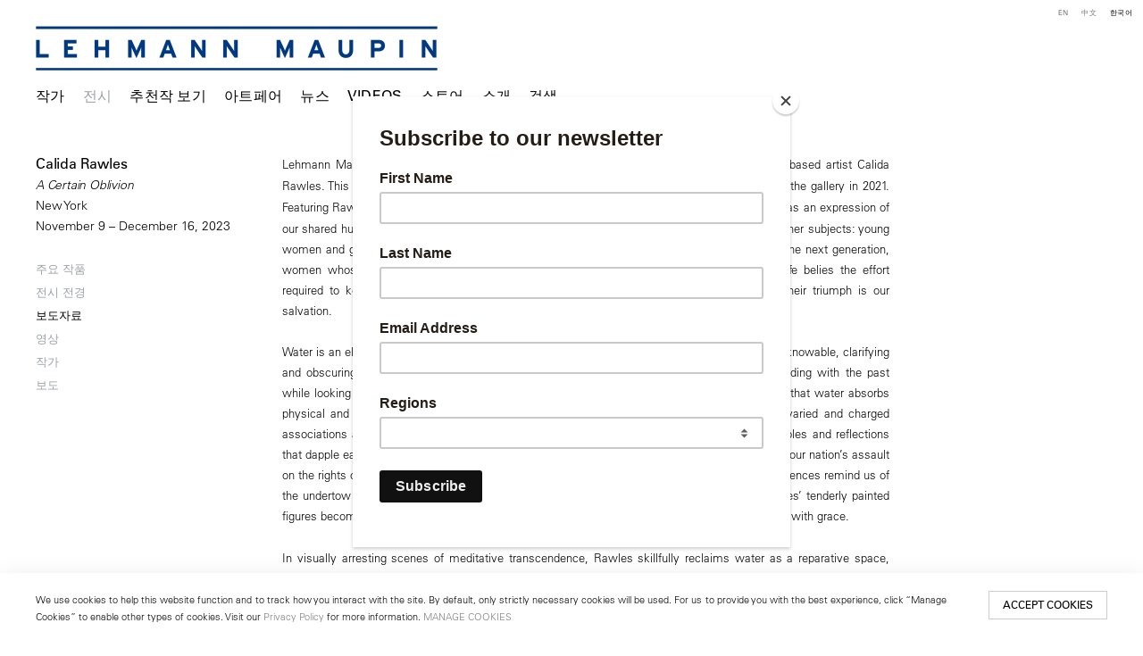

--- FILE ---
content_type: text/html; charset=UTF-8
request_url: https://lehmannmaupin.com/index.php/ko/jeonsi/calida-rawles2/bodojaryo
body_size: 25588
content:
    <!DOCTYPE html>
    <html lang="ko">
    <head>
        <meta charset='utf-8'>
        <meta content='width=device-width, initial-scale=1.0, user-scalable=yes' name='viewport'>

        
        <link rel="stylesheet" href="https://cdnjs.cloudflare.com/ajax/libs/Swiper/4.4.6/css/swiper.min.css"
              integrity="sha256-5l8WteQfd84Jq51ydHtcndbGRvgCVE3D0+s97yV4oms=" crossorigin="anonymous" />

                    <link rel="stylesheet" href="/build/basicLeftBase.bb0ae74c.css">

        
        
        
        
                        <meta name="description" content="Since 1996, Lehmann Maupin has introduced visionary international artists to the world. Visit contemporary art exhibitions at our galleries in New York, Seoul &amp; London.">



<title>Calida Rawles - A Certain Oblivion - 전시 - Lehmann Maupin</title>

    <link rel="shortcut icon" href="https://s3.amazonaws.com/files.collageplatform.com.prod/image_cache/favicon/application/5b363dcb6aa72c840f8e552f/c4bec6d0be7496abfd05813424af242d.jpeg">

    <link rel="apple-touch-icon" href="https://s3.amazonaws.com/files.collageplatform.com.prod/image_cache/apple_touch_icon/application/5b363dcb6aa72c840f8e552f/3ae6289498e63a8a8d7ff44103cff34a.jpeg">
    <link rel="apple-touch-icon" href="https://s3.amazonaws.com/files.collageplatform.com.prod/image_cache/apple_touch_icon2/application/5b363dcb6aa72c840f8e552f/3ae6289498e63a8a8d7ff44103cff34a.jpeg" sizes='76x76'>
    <link rel="apple-touch-icon" href="https://s3.amazonaws.com/files.collageplatform.com.prod/image_cache/apple_touch_icon3/application/5b363dcb6aa72c840f8e552f/3ae6289498e63a8a8d7ff44103cff34a.jpeg" sizes='120x120'>
    <link rel="apple-touch-icon" href="https://s3.amazonaws.com/files.collageplatform.com.prod/image_cache/apple_touch_icon4/application/5b363dcb6aa72c840f8e552f/3ae6289498e63a8a8d7ff44103cff34a.jpeg" sizes='152x152'>

	<meta property="og:description" content="Since 1996, Lehmann Maupin has introduced visionary international artists to the world. Visit contemporary art exhibitions at our galleries in New York, Seoul &amp; London." />

	<meta property="twitter:description" content="Since 1996, Lehmann Maupin has introduced visionary international artists to the world. Visit contemporary art exhibitions at our galleries in New York, Seoul &amp; London." />
<!-- Google Tag Manager -->
<script>(function(w,d,s,l,i){w[l]=w[l]||[];w[l].push({'gtm.start':
new Date().getTime(),event:'gtm.js'});var f=d.getElementsByTagName(s)[0],
j=d.createElement(s),dl=l!='dataLayer'?'&l='+l:'';j.async=true;j.src=
'https://www.googletagmanager.com/gtm.js?id='+i+dl;f.parentNode.insertBefore(j,f);
})(window,document,'script','dataLayer','GTM-TRK678TV');</script>
<!-- End Google Tag Manager -->


<link type="text/css" rel="stylesheet" href="//fast.fonts.net/cssapi/a934293f-d69e-43f9-b362-b93c2e52080e.css"/>

<!--<script src="https://unpkg.com/scrollreveal/dist/scrollreveal.min.js"></script>-->
<script src="https://cdnjs.cloudflare.com/ajax/libs/scrollReveal.js/4.0.9/scrollreveal.js"></script>


<script type="text/javascript">if(window.location.pathname=='/instagram'){window.location='https://linktr.ee/lehmannmaupin'}</script>
<link rel="stylesheet" href="https://cdnjs.cloudflare.com/ajax/libs/Swiper/4.5.1/css/swiper.min.css">
<script src="https://cdnjs.cloudflare.com/ajax/libs/Swiper/4.5.1/js/swiper.min.js" type="text/javascript"></script>
<script type="text/javascript">if(window.location.pathname=='/teresita-fernandez-maelstrom-visual-essay'){window.location='https://www.lehmannmaupin.com/viewing-room/teresita-fernandez-maelstrom-a-visual-essay'}</script>
<script type="text/javascript">if(window.location.pathname=='/viewing-room/teresita-fernandez-maelstrom-a-visual-essay'){window.location='https://www.lehmannmaupin.com/artists/teresita-fernandez'}</script>
<script type="text/javascript">if(window.location.pathname=='/teresita-fernandez-maelstrom-visual-essay'){window.location='https://www.lehmannmaupin.com/artists/teresita-fernandez'}</script>
<script type="text/javascript">if(window.location.pathname=='/collectar/ashley-bickerton-ocean-chunks'){window.location='https://www.lehmannmaupin.com/viewing-room/ashley-bickerton'}</script>



 <!--Global site tag (gtag.js) - Google Ads: 400477325 -->
<script async src="https://www.googletagmanager.com/gtag/js?id=AW-400477325"></script>
<script>
  window.dataLayer = window.dataLayer || [];
  function gtag(){dataLayer.push(arguments);}
  gtag('js', new Date());

  gtag('config', 'AW-400477325');
</script>

 <!--Facebook Pixel Code -->
<script>
!function(f,b,e,v,n,t,s)
{if(f.fbq)return;n=f.fbq=function(){n.callMethod?
n.callMethod.apply(n,arguments):n.queue.push(arguments)};
if(!f._fbq)f._fbq=n;n.push=n;n.loaded=!0;n.version='2.0';
n.queue=[];t=b.createElement(e);t.async=!0;
t.src=v;s=b.getElementsByTagName(e)[0];
s.parentNode.insertBefore(t,s)}(window, document,'script',
'https://connect.facebook.net/en_US/fbevents.js');
fbq('init', '571125924189811');
fbq('track', 'PageView');
</script>
<noscript><img height="1" width="1" style="display:none"
src="https://www.facebook.com/tr?id=571125924189811&ev=PageView&noscript=1"
/></noscript>
 <!--End Facebook Pixel Code -->

<script src="https://media.niftygateway.com/raw/upload/v1648219026/dev/nifty-gateway-embed.min.js"></script>

<meta name="facebook-domain-verification" content="10mtrqbcgjqavh9besi8dkycsadfko" />





<script id="mcjs">!function(c,h,i,m,p){m=c.createElement(h),p=c.getElementsByTagName(h)[0],m.async=1,m.src=i,p.parentNode.insertBefore(m,p)}(document,"script","https://chimpstatic.com/mcjs-connected/js/users/959f07e1008140d94211ffdc5/6de6ca09dccbc4c8c85ef248f.js");</script>
        
        <link rel="stylesheet" type="text/css" href="/index.php/style.d7e911f608c47ab2df413a98267728e8.css"/>


        
            <script type="text/javascript">
        if (!location.hostname.match(/^www\./)) {
          if (['lehmannmaupin.com'].indexOf(location.hostname) > -1) {
            location.href = location.href.replace(/^(https?:\/\/)/, '$1www.')
          }
        }
    </script>


        <script src="//ajax.googleapis.com/ajax/libs/jquery/1.11.2/jquery.min.js"></script>

        <script src="https://cdnjs.cloudflare.com/ajax/libs/Swiper/4.4.6/js/swiper.min.js"
                integrity="sha256-dl0WVCl8jXMBZfvnMeygnB0+bvqp5wBqqlZ8Wi95lLo=" crossorigin="anonymous"></script>

        <script src="https://cdnjs.cloudflare.com/ajax/libs/justifiedGallery/3.6.5/js/jquery.justifiedGallery.min.js"
                integrity="sha256-rhs3MvT999HOixvXXsaSNWtoiKOfAttIR2dM8QzeVWI=" crossorigin="anonymous"></script>

        <script>window.jQuery || document.write('<script src=\'/build/jquery.8548b367.js\'><\/script>');</script>

                    <script src="/build/runtime.d94b3b43.js"></script><script src="/build/jquery.8548b367.js"></script>
            <script src="/build/jquery.nicescroll.min.js.db5e58ee.js"></script>
            <script src="/build/jquery.lazyload.min.js.32226264.js"></script>
            <script src="/build/vendorJS.fffaa30c.js"></script>
        
        <script src="https://cdnjs.cloudflare.com/ajax/libs/jarallax/1.12.4/jarallax.min.js" integrity="sha512-XiIA4eXSY4R7seUKlpZAfPPNz4/2uzQ+ePFfimSk49Rtr/bBngfB6G/sE19ti/tf/pJ2trUbFigKXFZLedm4GQ==" crossorigin="anonymous" referrerpolicy="no-referrer"></script>

                    <script type="text/javascript">
                var langInUrl = true;
                var closeText = "Close";
                var zoomText = "Zoom";
            </script>
        
        <script type="text/javascript">
                        $(document).ready(function () {
                $('body>#supersized, body>#supersized-loader').remove();
            });
            var screens = {
        'selected-works': {
            masterType: 'imagewithdescription',
            configuration: ["enable_thumbnail_view"]
        },
        'installation-views': {
            masterType: 'imagewithdescription',
            configuration: ["enable_thumbnail_view"]
        },
        'videos-2': {
            masterType: 'imagewithdescription',
            configuration: ["enable_thumbnail_view"]
        },
    };
var frontendParams = {
    currentScreen: 'bodojaryo',
};


        </script>

                    <script src="/build/headerCompiledJS.3b1cf68a.js"></script>
        
        
        <script src="/build/frontendBase.4818ec01.js"></script>

        
                    <!-- Google Tag Manager -->
<script>(function(w,d,s,l,i){w[l]=w[l]||[];w[l].push({'gtm.start':
new Date().getTime(),event:'gtm.js'});var f=d.getElementsByTagName(s)[0],
j=d.createElement(s),dl=l!='dataLayer'?'&l='+l:'';j.async=true;j.src=
'https://www.googletagmanager.com/gtm.js?id='+i+dl;f.parentNode.insertBefore(j,f);
})(window,document,'script','dataLayer','GTM-TRK678TV');</script>
<!-- End Google Tag Manager -->

 
<div></div>

<!-- Google Tag Manager (noscript) -->
<noscript><iframe src="https://www.googletagmanager.com/ns.html?id=GTM-TRK678TV"
height="0" width="0" style="display:none;visibility:hidden"></iframe></noscript>
<!-- End Google Tag Manager (noscript) -->
        
        
                    <script type="text/javascript" src="/index.php/scripts.8d2532bb0817b58babd01972043d343e.js"></script>

                <script src="https://www.recaptcha.net/recaptcha/api.js?render=6LfIL6wZAAAAAPw-ECVAkdIFKn-8ZQe8-N_5kUe8"></script>
    </head>
    <body data-email-protected=""
          data-section-key="exhibitions"
          data-section-id="5b3649daa09a72437d8b4573"
         class="
            ada-compliance                        s-exhibitions            detail-page            
        ">
                    <a href="#contentWrapper" id="skipToContent">Skip to content</a>
                <input type="hidden" value="" id="email-protected-header"/>
        <input type="hidden" value="" id="email-protected-description"/>
        <input type="hidden" value="First Name" id="email-protected-first-name-field-text"/>
        <input type="hidden" value="Last Name" id="email-protected-last-name-field-text"/>
        <input type="hidden" value="Email" id="email-protected-email-field-text"/>
        <input type="hidden" value="Subscribe" id="email-protected-subscribe-button-text"/>

                    <header class='main-header
                 fixed'>
                <div class='container'>
                    <a class='logo' href='/index.php/ko'><img itemprop="image" class="alt-standard" alt="Lehmann Maupin" src="https://s3.amazonaws.com/files.collageplatform.com.prod/application/5b363dcb6aa72c840f8e552f/ee7ddef5ac5bc61e05463ba06aff14f0.png" width="450"/></a><nav class='main'><a href="/index.php/ko/jagga/c/gita-jagga">작가</a><a href="/index.php/ko/jeonsi" class="active">전시</a><a href="/index.php/ko/cuceonjag-bogi">추천작 보기</a><a href="/index.php/ko/ateupeeo">아트페어</a><a href="/index.php/ko/nyuseu">뉴스</a><a href="/index.php/ko/videos">Videos</a><a href="https://store.lehmannmaupin.com/" target="_blank">스토어</a><a href="/index.php/ko/sogae">소개</a><a href="/index.php/ko/geomsaeg">검색</a></nav><nav class='languages'><a href="/index.php/exhibitions/calida-rawles2/press-release" class="" id="lang-en">EN</a><a href="/index.php/ch/zhan-lan/calida-rawles2/xin-wen-gao" class="" id="lang-ch">中文</a><a href="/index.php/ko/jeonsi/calida-rawles2/bodojaryo" class="active" id="lang-ko">KO</a></nav><div class="mobile-menu-wrapper"><nav class='mobile'><a class="menu" href="#">Menu</a><div class="navlinks"><a href="/index.php/ko/jagga/c/gita-jagga">작가</a><a href="/index.php/ko/jeonsi" class="active">전시</a><a href="/index.php/ko/cuceonjag-bogi">추천작 보기</a><a href="/index.php/ko/ateupeeo">아트페어</a><a href="/index.php/ko/nyuseu">뉴스</a><a href="/index.php/ko/videos">Videos</a><a href="https://store.lehmannmaupin.com/" target="_blank">스토어</a><a href="/index.php/ko/sogae">소개</a><a href="/index.php/ko/geomsaeg">검색</a></div></nav><nav class="mobile-languages"><a href="/index.php/exhibitions/calida-rawles2/press-release" class="" id="lang-en">en</a><a href="/index.php/ch/zhan-lan/calida-rawles2/xin-wen-gao" class="" id="lang-ch">ch</a><a href="/index.php/ko/jeonsi/calida-rawles2/bodojaryo" class="active" id="lang-ko">ko</a></nav></div><div class="social"><div class="embed"></div></div>
                </div>
            </header>
                <div id="contentWrapper" tabindex="-1" class="contentWrapper">
                        
<section class='combined_childpage'>
    <div class="container">
        <div class="sidebar-left">
                        



    
                                                                                                    
<div class="container page-header-container"><header class="section-header divider page-header
                    
                                                            "><div class='item-header'><h1 data-categories="New York, W 24th Street">Calida Rawles</h1><h2>A Certain Oblivion</h2><h2 class="subtitle2">New York</h2><h3>November 9 – December 16, 2023</h3></div><span class="links"><a class='ajax history'
            data-disabled-preloader-classes=".bx-image"
           data-view="slider"
           data-screen="juyo-jagpum"
           data-urls="/index.php/ko/jeonsi/calida-rawles2/juyo-jagpum"
            href="/index.php/ko/jeonsi/calida-rawles2/juyo-jagpum"
                                                        
                                            data-lang-en="/index.php/exhibitions/calida-rawles2/selected-works"
                                                            
                                            data-lang-ch="/index.php/ch/zhan-lan/calida-rawles2/jing-xuan-zuo-pin"
                                                            
                                            data-lang-ko="/index.php/ko/jeonsi/calida-rawles2/juyo-jagpum"
                        
        >
            주요 작품
        </a><a class='ajax history'
            data-disabled-preloader-classes=".bx-image"
           data-view="slider"
           data-screen="jeonsi-jeongyeong"
           data-urls="/index.php/ko/jeonsi/calida-rawles2/jeonsi-jeongyeong"
            href="/index.php/ko/jeonsi/calida-rawles2/jeonsi-jeongyeong"
                                                        
                                            data-lang-en="/index.php/exhibitions/calida-rawles2/installation-views"
                                                            
                                            data-lang-ch="/index.php/ch/zhan-lan/calida-rawles2/zhan-lan-xian-chang"
                                                            
                                            data-lang-ko="/index.php/ko/jeonsi/calida-rawles2/jeonsi-jeongyeong"
                        
        >
            전시 전경
        </a><a class='ajax history active'
            data-disabled-preloader-classes=".bx-image"
           data-view="slider"
           data-screen="bodojaryo"
           data-urls="/index.php/ko/jeonsi/calida-rawles2/bodojaryo"
            href="/index.php/ko/jeonsi/calida-rawles2/bodojaryo"
                                                        
                                            data-lang-en="/index.php/exhibitions/calida-rawles2/press-release"
                                                            
                                            data-lang-ch="/index.php/ch/zhan-lan/calida-rawles2/xin-wen-gao"
                                                            
                                            data-lang-ko="/index.php/ko/jeonsi/calida-rawles2/bodojaryo"
                        
        >
            보도자료
        </a><a class='ajax history'
            data-disabled-preloader-classes=".bx-image"
           data-view="slider"
           data-screen="yeongsang"
           data-urls="/index.php/ko/jeonsi/calida-rawles2/yeongsang"
            href="/index.php/ko/jeonsi/calida-rawles2/yeongsang"
                                                        
                                            data-lang-en="/index.php/exhibitions/calida-rawles2/videos"
                                                            
                                            data-lang-ch="/index.php/ch/zhan-lan/calida-rawles2/ying-pian"
                                                            
                                            data-lang-ko="/index.php/ko/jeonsi/calida-rawles2/yeongsang"
                        
        >
            영상
        </a><a class="history ajax"
            href="/index.php/ko/jeonsi/calida-rawles2/jagga"
                                    
                                            data-lang-en="/index.php/exhibitions/calida-rawles2/jagga"
                                        
                                            data-lang-ch="/index.php/ch/zhan-lan/calida-rawles2/jagga"
                                        
                                            data-lang-ko="/index.php/ko/jeonsi/calida-rawles2/jagga"
                        
        >
            작가
            </a><a class="history ajax"
            href="/index.php/ko/jeonsi/calida-rawles2/bodo"
                                    
                                            data-lang-en="/index.php/exhibitions/calida-rawles2/bodo"
                                        
                                            data-lang-ch="/index.php/ch/zhan-lan/calida-rawles2/bodo"
                                        
                                            data-lang-ko="/index.php/ko/jeonsi/calida-rawles2/bodo"
                        
        >
            보도
            </a><a href='/index.php/ko' class="link-back back-link back">Back</a></span></header></div>
        </div>
        <div class="sidebar-right">
                            <div id="content">
                                                                                                                                                                                                                                                                                                    <div id='screen-press-release'>
    



    


<div class="container"><div class='text-one-column paragraph-styling'>
    <div class='content'>
            <p>Lehmann Maupin presents <em>A Certain Oblivion</em>, an exhibition of new paintings by Los Angeles-based artist Calida Rawles. This is her first major solo exhibition in New York, following an <em>In Focus</em> exhibition with the gallery in 2021. Featuring Rawles&rsquo; most monumentally scaled works to date, <em>A Certain Oblivion</em> celebrates hope as an expression of our shared humanity in the face of dark times. The power of Rawles&rsquo; proposition is embodied in her subjects: young women and girls who float and tread&mdash;alone and in community&mdash;in uncertain waters. They are the next generation, women whose graceful determination to transcend the riptides of contemporary American life belies the effort required to keep their heads above water. Rawles&rsquo; newest body of work reminds us that their triumph is our salvation.&nbsp;</p>

<p>Water is an element of paradox: placid and turbulent, navigable and unwieldy, transparent and unknowable, clarifying and obscuring. Throughout Rawles&rsquo; practice, water&rsquo;s permeability offers a structure for contending with the past while looking toward the future. She has drawn inspiration from water memory theory, the idea that water absorbs physical and spiritual traces of that which passes through it. In her work, water retains its varied and charged associations across time and place. These are signaled in a variety of subtle shapes in the ripples and reflections that dapple each painting&rsquo;s surface. Almost imperceptible, these forms allude to recent events in our nation&rsquo;s assault on the rights of women. Troubling the exquisite beauty of crystalline swells, Rawles&rsquo; textured references remind us of the undertow that threatens to drag us down if we do not push back. Rising above it all, Rawles&rsquo; tenderly painted figures become everywomen&mdash;daughters of an upward movement powered by hope and enacted with grace.</p>

<p>In visually arresting scenes of meditative transcendence, Rawles skillfully reclaims water as a reparative space, creating paintings that simultaneously offer representation and refuge. The exhibition moves from high-toned pictures of piercing clarity to canvasses of sensuous darkness. Where at first the human figure presses close to the surface of the water in scenes of fully articulated movement, Rawles&rsquo; subjects eventually embrace the cover of darkness. In <em>Like Other Gods with Ancient Rage</em> (2023), the theme culminates in a swirl of bodies luxuriating in twilit foam. Blues turn black and darkness becomes a refuge. Even as water bears traces of the seemingly imperceptible obstacles that so often shape female experience, it is nevertheless transformed into a space for recuperation in Rawles&rsquo; work. Embodying lessons of the past, Rawles&rsquo; women save their future from those who desire to control it by finding solace in the shadows.</p>

<p><em>A Certain Oblivion</em> mines the productive tension between visibility and obscurity. Often declining to immediately reveal her subjects to the viewer, Rawles&rsquo; paintings offer recuperative alternatives to the regimes of hypervisibility and surveillance to which women&rsquo;s and girls&rsquo; bodies have so often been subjected. Instead, ripples, waves, and reflected light abstract and multiply the human form, attesting to the fact that water both reveals and distorts. Nighttime scenes such as <em>And So It Be</em> (2023) presents a woman shrouded in darkness. Here, only the figure&rsquo;s outstretched palms and a hint of her shoulder blade catch the light, while the rest of her body is suggested only by ripples. Figures such as these resist immediate legibility, dissolving into splashes of color and whorls of shadow that delight but confound the eye.</p>

<p>In Rawles&rsquo; most recent work, obscurity presents both an ethical position and a technical challenge. When painting her darkest canvases, elements of the composition remained partially obscured even to the artist due to the variable nature of acrylic paint, which dries darker than it appears when wet. Achieving the subtle gradations of greens and blacks meant effectively painting blind. <em>A Certain Oblivion</em> suggests that, much like the experience of floating in water, painting itself occasionally necessitates giving up control. As she contends with the task of representation, Rawles takes her cues from water, embracing its unknowable depths, its slippery evasiveness, its powerful fluidity&mdash;and ultimately, its irrepressible vitality.</p>                                        
    </div>        
</div></div></div>

            </div>
                                                                                    </div>
        <div class="clearfix"></div>
    </div>
</section>

                    </div>
        
<footer class="divider show4col"><div class="container clearfix"><div class='divider'></div><div class='footer-cols'><div class="footer-col1"><p><em><u><strong>New York</strong></u></em></p><p>501 West&nbsp;24th Street<br />
New York, NY 10011<br />
Telephone +1 212 255 2923<br /><a href="mailto:newyork@lehmannmaupin.com">newyork@lehmannmaupin.com</a></p></div><div class="footer-col2"><p><em><u><strong>Seoul</strong></u></em></p><p>213 Itaewon-ro,<br />
Yongsan-gu, Seoul, Korea 04349<br />
Telephone +82 2 725 0094<br /><a href="mailto:seoul@lehmannmaupin.com">seoul@lehmannmaupin.com</a></p><p>&nbsp;</p></div><div class="footer-col3"><p><em><u><strong>London</strong></u></em></p><p>Mayfair, London<br /><a href="mailto:london@lehmannmaupin.com">london@lehmannmaupin.com</a></p><p>&nbsp;</p></div><div class="footer-col4"><p><br />
&nbsp;</p></div></div><div class="footer-social"><a href="http://www.instagram.com/lehmannmaupin" target="_blank"><img itemprop="image" src="https://static-assets.artlogic.net/w_200,h_50,c_limit/exhibit-e/5b363dcb6aa72c840f8e552f/5f0dc097aaf99615d38aee8c4b38ff44.png" alt="Instagram"/></a><a href="/wechat" target="_blank"><img itemprop="image" src="https://static-assets.artlogic.net/w_200,h_50,c_limit/exhibit-e/5b363dcb6aa72c840f8e552f/5d271000868eca9a368fe3d3570617a7.png" alt="WeChat"/></a><a href="https://www.xiaohongshu.com/user/profile/6211302f000000001000ef4e" target="_blank"><img itemprop="image" src="https://static-assets.artlogic.net/w_200,h_50,c_limit/exhibit-e/5b363dcb6aa72c840f8e552f/babe84dee7772ea689fa809e1a7ba749.png" alt="RED logo linking to Lehmann Maupin&#039;s profile"/></a><a href="https://www.facebook.com/lehmannmaupingallery" target="_blank"><img itemprop="image" src="https://static-assets.artlogic.net/w_200,h_50,c_limit/exhibit-e/5b363dcb6aa72c840f8e552f/c150bb9fc4a672c7f8ac73f437d1ad0d.png" alt="Facebook"/></a><a href="/about/newsletter" target="_blank"><img itemprop="image" src="https://static-assets.artlogic.net/w_200,h_50,c_limit/exhibit-e/5b363dcb6aa72c840f8e552f/dae9d35e08cdc033c2959aedffe6b6ec.png" alt="Subscribe"/></a></div><span><a href="/index.php/ko/site-index" class="footer-siteindex">Site Index</a></span></div></footer>
            <a id="backToTop" href="#top" >Back To Top</a>
            </body>
    </html>


--- FILE ---
content_type: text/html; charset=UTF-8
request_url: https://www.lehmannmaupin.com/index.php/ko/jeonsi/calida-rawles2/bodojaryo
body_size: 25590
content:
    <!DOCTYPE html>
    <html lang="ko">
    <head>
        <meta charset='utf-8'>
        <meta content='width=device-width, initial-scale=1.0, user-scalable=yes' name='viewport'>

        
        <link rel="stylesheet" href="https://cdnjs.cloudflare.com/ajax/libs/Swiper/4.4.6/css/swiper.min.css"
              integrity="sha256-5l8WteQfd84Jq51ydHtcndbGRvgCVE3D0+s97yV4oms=" crossorigin="anonymous" />

                    <link rel="stylesheet" href="/build/basicLeftBase.bb0ae74c.css">

        
        
        
        
                        <meta name="description" content="Since 1996, Lehmann Maupin has introduced visionary international artists to the world. Visit contemporary art exhibitions at our galleries in New York, Seoul &amp; London.">



<title>Calida Rawles - A Certain Oblivion - 전시 - Lehmann Maupin</title>

    <link rel="shortcut icon" href="https://s3.amazonaws.com/files.collageplatform.com.prod/image_cache/favicon/application/5b363dcb6aa72c840f8e552f/c4bec6d0be7496abfd05813424af242d.jpeg">

    <link rel="apple-touch-icon" href="https://s3.amazonaws.com/files.collageplatform.com.prod/image_cache/apple_touch_icon/application/5b363dcb6aa72c840f8e552f/3ae6289498e63a8a8d7ff44103cff34a.jpeg">
    <link rel="apple-touch-icon" href="https://s3.amazonaws.com/files.collageplatform.com.prod/image_cache/apple_touch_icon2/application/5b363dcb6aa72c840f8e552f/3ae6289498e63a8a8d7ff44103cff34a.jpeg" sizes='76x76'>
    <link rel="apple-touch-icon" href="https://s3.amazonaws.com/files.collageplatform.com.prod/image_cache/apple_touch_icon3/application/5b363dcb6aa72c840f8e552f/3ae6289498e63a8a8d7ff44103cff34a.jpeg" sizes='120x120'>
    <link rel="apple-touch-icon" href="https://s3.amazonaws.com/files.collageplatform.com.prod/image_cache/apple_touch_icon4/application/5b363dcb6aa72c840f8e552f/3ae6289498e63a8a8d7ff44103cff34a.jpeg" sizes='152x152'>

	<meta property="og:description" content="Since 1996, Lehmann Maupin has introduced visionary international artists to the world. Visit contemporary art exhibitions at our galleries in New York, Seoul &amp; London." />

	<meta property="twitter:description" content="Since 1996, Lehmann Maupin has introduced visionary international artists to the world. Visit contemporary art exhibitions at our galleries in New York, Seoul &amp; London." />
<!-- Google Tag Manager -->
<script>(function(w,d,s,l,i){w[l]=w[l]||[];w[l].push({'gtm.start':
new Date().getTime(),event:'gtm.js'});var f=d.getElementsByTagName(s)[0],
j=d.createElement(s),dl=l!='dataLayer'?'&l='+l:'';j.async=true;j.src=
'https://www.googletagmanager.com/gtm.js?id='+i+dl;f.parentNode.insertBefore(j,f);
})(window,document,'script','dataLayer','GTM-TRK678TV');</script>
<!-- End Google Tag Manager -->


<link type="text/css" rel="stylesheet" href="//fast.fonts.net/cssapi/a934293f-d69e-43f9-b362-b93c2e52080e.css"/>

<!--<script src="https://unpkg.com/scrollreveal/dist/scrollreveal.min.js"></script>-->
<script src="https://cdnjs.cloudflare.com/ajax/libs/scrollReveal.js/4.0.9/scrollreveal.js"></script>


<script type="text/javascript">if(window.location.pathname=='/instagram'){window.location='https://linktr.ee/lehmannmaupin'}</script>
<link rel="stylesheet" href="https://cdnjs.cloudflare.com/ajax/libs/Swiper/4.5.1/css/swiper.min.css">
<script src="https://cdnjs.cloudflare.com/ajax/libs/Swiper/4.5.1/js/swiper.min.js" type="text/javascript"></script>
<script type="text/javascript">if(window.location.pathname=='/teresita-fernandez-maelstrom-visual-essay'){window.location='https://www.lehmannmaupin.com/viewing-room/teresita-fernandez-maelstrom-a-visual-essay'}</script>
<script type="text/javascript">if(window.location.pathname=='/viewing-room/teresita-fernandez-maelstrom-a-visual-essay'){window.location='https://www.lehmannmaupin.com/artists/teresita-fernandez'}</script>
<script type="text/javascript">if(window.location.pathname=='/teresita-fernandez-maelstrom-visual-essay'){window.location='https://www.lehmannmaupin.com/artists/teresita-fernandez'}</script>
<script type="text/javascript">if(window.location.pathname=='/collectar/ashley-bickerton-ocean-chunks'){window.location='https://www.lehmannmaupin.com/viewing-room/ashley-bickerton'}</script>



 <!--Global site tag (gtag.js) - Google Ads: 400477325 -->
<script async src="https://www.googletagmanager.com/gtag/js?id=AW-400477325"></script>
<script>
  window.dataLayer = window.dataLayer || [];
  function gtag(){dataLayer.push(arguments);}
  gtag('js', new Date());

  gtag('config', 'AW-400477325');
</script>

 <!--Facebook Pixel Code -->
<script>
!function(f,b,e,v,n,t,s)
{if(f.fbq)return;n=f.fbq=function(){n.callMethod?
n.callMethod.apply(n,arguments):n.queue.push(arguments)};
if(!f._fbq)f._fbq=n;n.push=n;n.loaded=!0;n.version='2.0';
n.queue=[];t=b.createElement(e);t.async=!0;
t.src=v;s=b.getElementsByTagName(e)[0];
s.parentNode.insertBefore(t,s)}(window, document,'script',
'https://connect.facebook.net/en_US/fbevents.js');
fbq('init', '571125924189811');
fbq('track', 'PageView');
</script>
<noscript><img height="1" width="1" style="display:none"
src="https://www.facebook.com/tr?id=571125924189811&ev=PageView&noscript=1"
/></noscript>
 <!--End Facebook Pixel Code -->

<script src="https://media.niftygateway.com/raw/upload/v1648219026/dev/nifty-gateway-embed.min.js"></script>

<meta name="facebook-domain-verification" content="10mtrqbcgjqavh9besi8dkycsadfko" />





<script id="mcjs">!function(c,h,i,m,p){m=c.createElement(h),p=c.getElementsByTagName(h)[0],m.async=1,m.src=i,p.parentNode.insertBefore(m,p)}(document,"script","https://chimpstatic.com/mcjs-connected/js/users/959f07e1008140d94211ffdc5/6de6ca09dccbc4c8c85ef248f.js");</script>
        
        <link rel="stylesheet" type="text/css" href="/index.php/style.d7e911f608c47ab2df413a98267728e8.css"/>


        
            <script type="text/javascript">
        if (!location.hostname.match(/^www\./)) {
          if (['lehmannmaupin.com'].indexOf(location.hostname) > -1) {
            location.href = location.href.replace(/^(https?:\/\/)/, '$1www.')
          }
        }
    </script>


        <script src="//ajax.googleapis.com/ajax/libs/jquery/1.11.2/jquery.min.js"></script>

        <script src="https://cdnjs.cloudflare.com/ajax/libs/Swiper/4.4.6/js/swiper.min.js"
                integrity="sha256-dl0WVCl8jXMBZfvnMeygnB0+bvqp5wBqqlZ8Wi95lLo=" crossorigin="anonymous"></script>

        <script src="https://cdnjs.cloudflare.com/ajax/libs/justifiedGallery/3.6.5/js/jquery.justifiedGallery.min.js"
                integrity="sha256-rhs3MvT999HOixvXXsaSNWtoiKOfAttIR2dM8QzeVWI=" crossorigin="anonymous"></script>

        <script>window.jQuery || document.write('<script src=\'/build/jquery.8548b367.js\'><\/script>');</script>

                    <script src="/build/runtime.d94b3b43.js"></script><script src="/build/jquery.8548b367.js"></script>
            <script src="/build/jquery.nicescroll.min.js.db5e58ee.js"></script>
            <script src="/build/jquery.lazyload.min.js.32226264.js"></script>
            <script src="/build/vendorJS.fffaa30c.js"></script>
        
        <script src="https://cdnjs.cloudflare.com/ajax/libs/jarallax/1.12.4/jarallax.min.js" integrity="sha512-XiIA4eXSY4R7seUKlpZAfPPNz4/2uzQ+ePFfimSk49Rtr/bBngfB6G/sE19ti/tf/pJ2trUbFigKXFZLedm4GQ==" crossorigin="anonymous" referrerpolicy="no-referrer"></script>

                    <script type="text/javascript">
                var langInUrl = true;
                var closeText = "Close";
                var zoomText = "Zoom";
            </script>
        
        <script type="text/javascript">
                        $(document).ready(function () {
                $('body>#supersized, body>#supersized-loader').remove();
            });
            var screens = {
        'selected-works': {
            masterType: 'imagewithdescription',
            configuration: ["enable_thumbnail_view"]
        },
        'installation-views': {
            masterType: 'imagewithdescription',
            configuration: ["enable_thumbnail_view"]
        },
        'videos-2': {
            masterType: 'imagewithdescription',
            configuration: ["enable_thumbnail_view"]
        },
    };
var frontendParams = {
    currentScreen: 'bodojaryo',
};


        </script>

                    <script src="/build/headerCompiledJS.3b1cf68a.js"></script>
        
        
        <script src="/build/frontendBase.4818ec01.js"></script>

        
                    <!-- Google Tag Manager -->
<script>(function(w,d,s,l,i){w[l]=w[l]||[];w[l].push({'gtm.start':
new Date().getTime(),event:'gtm.js'});var f=d.getElementsByTagName(s)[0],
j=d.createElement(s),dl=l!='dataLayer'?'&l='+l:'';j.async=true;j.src=
'https://www.googletagmanager.com/gtm.js?id='+i+dl;f.parentNode.insertBefore(j,f);
})(window,document,'script','dataLayer','GTM-TRK678TV');</script>
<!-- End Google Tag Manager -->

 
<div></div>

<!-- Google Tag Manager (noscript) -->
<noscript><iframe src="https://www.googletagmanager.com/ns.html?id=GTM-TRK678TV"
height="0" width="0" style="display:none;visibility:hidden"></iframe></noscript>
<!-- End Google Tag Manager (noscript) -->
        
        
                    <script type="text/javascript" src="/index.php/scripts.8d2532bb0817b58babd01972043d343e.js"></script>

                <script src="https://www.recaptcha.net/recaptcha/api.js?render=6LfIL6wZAAAAAPw-ECVAkdIFKn-8ZQe8-N_5kUe8"></script>
    </head>
    <body data-email-protected=""
          data-section-key="exhibitions"
          data-section-id="5b3649daa09a72437d8b4573"
         class="
            ada-compliance                        s-exhibitions            detail-page            
        ">
                    <a href="#contentWrapper" id="skipToContent">Skip to content</a>
                <input type="hidden" value="" id="email-protected-header"/>
        <input type="hidden" value="" id="email-protected-description"/>
        <input type="hidden" value="First Name" id="email-protected-first-name-field-text"/>
        <input type="hidden" value="Last Name" id="email-protected-last-name-field-text"/>
        <input type="hidden" value="Email" id="email-protected-email-field-text"/>
        <input type="hidden" value="Subscribe" id="email-protected-subscribe-button-text"/>

                    <header class='main-header
                 fixed'>
                <div class='container'>
                    <a class='logo' href='/index.php/ko'><img itemprop="image" class="alt-standard" alt="Lehmann Maupin" src="https://s3.amazonaws.com/files.collageplatform.com.prod/application/5b363dcb6aa72c840f8e552f/ee7ddef5ac5bc61e05463ba06aff14f0.png" width="450"/></a><nav class='main'><a href="/index.php/ko/jagga/c/gita-jagga">작가</a><a href="/index.php/ko/jeonsi" class="active">전시</a><a href="/index.php/ko/cuceonjag-bogi">추천작 보기</a><a href="/index.php/ko/ateupeeo">아트페어</a><a href="/index.php/ko/nyuseu">뉴스</a><a href="/index.php/ko/videos">Videos</a><a href="https://store.lehmannmaupin.com/" target="_blank">스토어</a><a href="/index.php/ko/sogae">소개</a><a href="/index.php/ko/geomsaeg">검색</a></nav><nav class='languages'><a href="/index.php/exhibitions/calida-rawles2/press-release" class="" id="lang-en">EN</a><a href="/index.php/ch/zhan-lan/calida-rawles2/xin-wen-gao" class="" id="lang-ch">中文</a><a href="/index.php/ko/jeonsi/calida-rawles2/bodojaryo" class="active" id="lang-ko">KO</a></nav><div class="mobile-menu-wrapper"><nav class='mobile'><a class="menu" href="#">Menu</a><div class="navlinks"><a href="/index.php/ko/jagga/c/gita-jagga">작가</a><a href="/index.php/ko/jeonsi" class="active">전시</a><a href="/index.php/ko/cuceonjag-bogi">추천작 보기</a><a href="/index.php/ko/ateupeeo">아트페어</a><a href="/index.php/ko/nyuseu">뉴스</a><a href="/index.php/ko/videos">Videos</a><a href="https://store.lehmannmaupin.com/" target="_blank">스토어</a><a href="/index.php/ko/sogae">소개</a><a href="/index.php/ko/geomsaeg">검색</a></div></nav><nav class="mobile-languages"><a href="/index.php/exhibitions/calida-rawles2/press-release" class="" id="lang-en">en</a><a href="/index.php/ch/zhan-lan/calida-rawles2/xin-wen-gao" class="" id="lang-ch">ch</a><a href="/index.php/ko/jeonsi/calida-rawles2/bodojaryo" class="active" id="lang-ko">ko</a></nav></div><div class="social"><div class="embed"></div></div>
                </div>
            </header>
                <div id="contentWrapper" tabindex="-1" class="contentWrapper">
                        
<section class='combined_childpage'>
    <div class="container">
        <div class="sidebar-left">
                        



    
                                                                                                    
<div class="container page-header-container"><header class="section-header divider page-header
                    
                                                            "><div class='item-header'><h1 data-categories="New York, W 24th Street">Calida Rawles</h1><h2>A Certain Oblivion</h2><h2 class="subtitle2">New York</h2><h3>November 9 – December 16, 2023</h3></div><span class="links"><a class='ajax history'
            data-disabled-preloader-classes=".bx-image"
           data-view="slider"
           data-screen="juyo-jagpum"
           data-urls="/index.php/ko/jeonsi/calida-rawles2/juyo-jagpum"
            href="/index.php/ko/jeonsi/calida-rawles2/juyo-jagpum"
                                                        
                                            data-lang-en="/index.php/exhibitions/calida-rawles2/selected-works"
                                                            
                                            data-lang-ch="/index.php/ch/zhan-lan/calida-rawles2/jing-xuan-zuo-pin"
                                                            
                                            data-lang-ko="/index.php/ko/jeonsi/calida-rawles2/juyo-jagpum"
                        
        >
            주요 작품
        </a><a class='ajax history'
            data-disabled-preloader-classes=".bx-image"
           data-view="slider"
           data-screen="jeonsi-jeongyeong"
           data-urls="/index.php/ko/jeonsi/calida-rawles2/jeonsi-jeongyeong"
            href="/index.php/ko/jeonsi/calida-rawles2/jeonsi-jeongyeong"
                                                        
                                            data-lang-en="/index.php/exhibitions/calida-rawles2/installation-views"
                                                            
                                            data-lang-ch="/index.php/ch/zhan-lan/calida-rawles2/zhan-lan-xian-chang"
                                                            
                                            data-lang-ko="/index.php/ko/jeonsi/calida-rawles2/jeonsi-jeongyeong"
                        
        >
            전시 전경
        </a><a class='ajax history active'
            data-disabled-preloader-classes=".bx-image"
           data-view="slider"
           data-screen="bodojaryo"
           data-urls="/index.php/ko/jeonsi/calida-rawles2/bodojaryo"
            href="/index.php/ko/jeonsi/calida-rawles2/bodojaryo"
                                                        
                                            data-lang-en="/index.php/exhibitions/calida-rawles2/press-release"
                                                            
                                            data-lang-ch="/index.php/ch/zhan-lan/calida-rawles2/xin-wen-gao"
                                                            
                                            data-lang-ko="/index.php/ko/jeonsi/calida-rawles2/bodojaryo"
                        
        >
            보도자료
        </a><a class='ajax history'
            data-disabled-preloader-classes=".bx-image"
           data-view="slider"
           data-screen="yeongsang"
           data-urls="/index.php/ko/jeonsi/calida-rawles2/yeongsang"
            href="/index.php/ko/jeonsi/calida-rawles2/yeongsang"
                                                        
                                            data-lang-en="/index.php/exhibitions/calida-rawles2/videos"
                                                            
                                            data-lang-ch="/index.php/ch/zhan-lan/calida-rawles2/ying-pian"
                                                            
                                            data-lang-ko="/index.php/ko/jeonsi/calida-rawles2/yeongsang"
                        
        >
            영상
        </a><a class="history ajax"
            href="/index.php/ko/jeonsi/calida-rawles2/jagga"
                                    
                                            data-lang-en="/index.php/exhibitions/calida-rawles2/jagga"
                                        
                                            data-lang-ch="/index.php/ch/zhan-lan/calida-rawles2/jagga"
                                        
                                            data-lang-ko="/index.php/ko/jeonsi/calida-rawles2/jagga"
                        
        >
            작가
            </a><a class="history ajax"
            href="/index.php/ko/jeonsi/calida-rawles2/bodo"
                                    
                                            data-lang-en="/index.php/exhibitions/calida-rawles2/bodo"
                                        
                                            data-lang-ch="/index.php/ch/zhan-lan/calida-rawles2/bodo"
                                        
                                            data-lang-ko="/index.php/ko/jeonsi/calida-rawles2/bodo"
                        
        >
            보도
            </a><a href='/index.php/ko' class="link-back back-link back">Back</a></span></header></div>
        </div>
        <div class="sidebar-right">
                            <div id="content">
                                                                                                                                                                                                                                                                                                    <div id='screen-press-release'>
    



    


<div class="container"><div class='text-one-column paragraph-styling'>
    <div class='content'>
            <p>Lehmann Maupin presents <em>A Certain Oblivion</em>, an exhibition of new paintings by Los Angeles-based artist Calida Rawles. This is her first major solo exhibition in New York, following an <em>In Focus</em> exhibition with the gallery in 2021. Featuring Rawles&rsquo; most monumentally scaled works to date, <em>A Certain Oblivion</em> celebrates hope as an expression of our shared humanity in the face of dark times. The power of Rawles&rsquo; proposition is embodied in her subjects: young women and girls who float and tread&mdash;alone and in community&mdash;in uncertain waters. They are the next generation, women whose graceful determination to transcend the riptides of contemporary American life belies the effort required to keep their heads above water. Rawles&rsquo; newest body of work reminds us that their triumph is our salvation.&nbsp;</p>

<p>Water is an element of paradox: placid and turbulent, navigable and unwieldy, transparent and unknowable, clarifying and obscuring. Throughout Rawles&rsquo; practice, water&rsquo;s permeability offers a structure for contending with the past while looking toward the future. She has drawn inspiration from water memory theory, the idea that water absorbs physical and spiritual traces of that which passes through it. In her work, water retains its varied and charged associations across time and place. These are signaled in a variety of subtle shapes in the ripples and reflections that dapple each painting&rsquo;s surface. Almost imperceptible, these forms allude to recent events in our nation&rsquo;s assault on the rights of women. Troubling the exquisite beauty of crystalline swells, Rawles&rsquo; textured references remind us of the undertow that threatens to drag us down if we do not push back. Rising above it all, Rawles&rsquo; tenderly painted figures become everywomen&mdash;daughters of an upward movement powered by hope and enacted with grace.</p>

<p>In visually arresting scenes of meditative transcendence, Rawles skillfully reclaims water as a reparative space, creating paintings that simultaneously offer representation and refuge. The exhibition moves from high-toned pictures of piercing clarity to canvasses of sensuous darkness. Where at first the human figure presses close to the surface of the water in scenes of fully articulated movement, Rawles&rsquo; subjects eventually embrace the cover of darkness. In <em>Like Other Gods with Ancient Rage</em> (2023), the theme culminates in a swirl of bodies luxuriating in twilit foam. Blues turn black and darkness becomes a refuge. Even as water bears traces of the seemingly imperceptible obstacles that so often shape female experience, it is nevertheless transformed into a space for recuperation in Rawles&rsquo; work. Embodying lessons of the past, Rawles&rsquo; women save their future from those who desire to control it by finding solace in the shadows.</p>

<p><em>A Certain Oblivion</em> mines the productive tension between visibility and obscurity. Often declining to immediately reveal her subjects to the viewer, Rawles&rsquo; paintings offer recuperative alternatives to the regimes of hypervisibility and surveillance to which women&rsquo;s and girls&rsquo; bodies have so often been subjected. Instead, ripples, waves, and reflected light abstract and multiply the human form, attesting to the fact that water both reveals and distorts. Nighttime scenes such as <em>And So It Be</em> (2023) presents a woman shrouded in darkness. Here, only the figure&rsquo;s outstretched palms and a hint of her shoulder blade catch the light, while the rest of her body is suggested only by ripples. Figures such as these resist immediate legibility, dissolving into splashes of color and whorls of shadow that delight but confound the eye.</p>

<p>In Rawles&rsquo; most recent work, obscurity presents both an ethical position and a technical challenge. When painting her darkest canvases, elements of the composition remained partially obscured even to the artist due to the variable nature of acrylic paint, which dries darker than it appears when wet. Achieving the subtle gradations of greens and blacks meant effectively painting blind. <em>A Certain Oblivion</em> suggests that, much like the experience of floating in water, painting itself occasionally necessitates giving up control. As she contends with the task of representation, Rawles takes her cues from water, embracing its unknowable depths, its slippery evasiveness, its powerful fluidity&mdash;and ultimately, its irrepressible vitality.</p>                                        
    </div>        
</div></div></div>

            </div>
                                                                                    </div>
        <div class="clearfix"></div>
    </div>
</section>

                    </div>
        
<footer class="divider show4col"><div class="container clearfix"><div class='divider'></div><div class='footer-cols'><div class="footer-col1"><p><em><u><strong>New York</strong></u></em></p><p>501 West&nbsp;24th Street<br />
New York, NY 10011<br />
Telephone +1 212 255 2923<br /><a href="mailto:newyork@lehmannmaupin.com">newyork@lehmannmaupin.com</a></p></div><div class="footer-col2"><p><em><u><strong>Seoul</strong></u></em></p><p>213 Itaewon-ro,<br />
Yongsan-gu, Seoul, Korea 04349<br />
Telephone +82 2 725 0094<br /><a href="mailto:seoul@lehmannmaupin.com">seoul@lehmannmaupin.com</a></p><p>&nbsp;</p></div><div class="footer-col3"><p><em><u><strong>London</strong></u></em></p><p>Mayfair, London<br /><a href="mailto:london@lehmannmaupin.com">london@lehmannmaupin.com</a></p><p>&nbsp;</p></div><div class="footer-col4"><p><br />
&nbsp;</p></div></div><div class="footer-social"><a href="http://www.instagram.com/lehmannmaupin" target="_blank"><img itemprop="image" src="https://static-assets.artlogic.net/w_200,h_50,c_limit/exhibit-e/5b363dcb6aa72c840f8e552f/5f0dc097aaf99615d38aee8c4b38ff44.png" alt="Instagram"/></a><a href="/wechat" target="_blank"><img itemprop="image" src="https://static-assets.artlogic.net/w_200,h_50,c_limit/exhibit-e/5b363dcb6aa72c840f8e552f/5d271000868eca9a368fe3d3570617a7.png" alt="WeChat"/></a><a href="https://www.xiaohongshu.com/user/profile/6211302f000000001000ef4e" target="_blank"><img itemprop="image" src="https://static-assets.artlogic.net/w_200,h_50,c_limit/exhibit-e/5b363dcb6aa72c840f8e552f/babe84dee7772ea689fa809e1a7ba749.png" alt="RED logo linking to Lehmann Maupin&#039;s profile"/></a><a href="https://www.facebook.com/lehmannmaupingallery" target="_blank"><img itemprop="image" src="https://static-assets.artlogic.net/w_200,h_50,c_limit/exhibit-e/5b363dcb6aa72c840f8e552f/c150bb9fc4a672c7f8ac73f437d1ad0d.png" alt="Facebook"/></a><a href="/about/newsletter" target="_blank"><img itemprop="image" src="https://static-assets.artlogic.net/w_200,h_50,c_limit/exhibit-e/5b363dcb6aa72c840f8e552f/dae9d35e08cdc033c2959aedffe6b6ec.png" alt="Subscribe"/></a></div><span><a href="/index.php/ko/site-index" class="footer-siteindex">Site Index</a></span></div></footer>
            <a id="backToTop" href="#top" >Back To Top</a>
            </body>
    </html>
